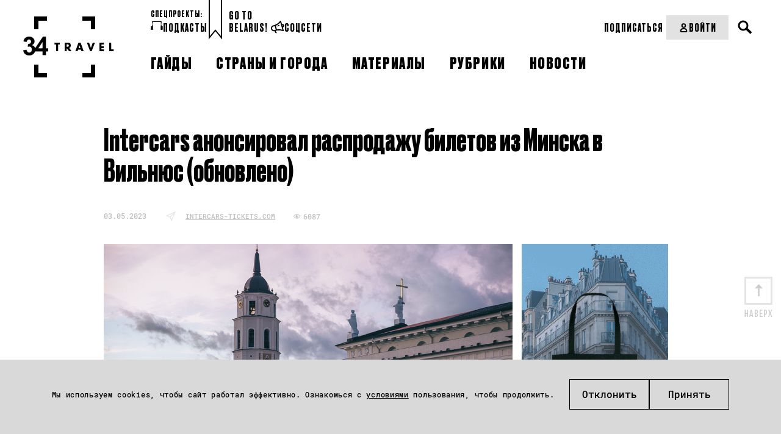

--- FILE ---
content_type: application/javascript; charset=utf-8
request_url: https://34travel.me/themes/travel/js/cookie.js?v=1755296647
body_size: -66
content:
$(document).ready(function () {});

--- FILE ---
content_type: application/javascript; charset=utf-8
request_url: https://34travel.me/themes/travel/js/farbaCookieManager.js?v=1758475376
body_size: 888
content:
const farbaCookieManager = {
    setCookie: function (name, value, days) {
        let expires = "";
        if (days) {
            const date = new Date();
            date.setTime(date.getTime() + (days * 24 * 60 * 60 * 1000));
            expires = "; expires=" + date.toUTCString();
        }
        document.cookie = name + "=" + encodeURIComponent(value) + expires + "; path=/; Secure; SameSite=Strict";
    },

    getCookie: function (name) {
        const nameEQ = name + "=";
        const ca = document.cookie.split(';');
        for (let i = 0; i < ca.length; i++) {
            let c = ca[i];
            while (c.charAt(0) === ' ') c = c.substring(1, c.length);
            if (c.indexOf(nameEQ) === 0) return decodeURIComponent(c.substring(nameEQ.length, c.length));
        }
        return null;
    },

    getDateRefereForAnalitic: () => {
        if (document.getElementById('check_subscription')) {
            const url = location.href
            farbaCookieManager.setCookie('subscriptionPageFrom', url, 1)
            return url
        }

        if (farbaCookieManager.getCookie('subscriptionPageFrom'))
            return farbaCookieManager.getCookie('subscriptionPageFrom')

        return location.href


        // let subscriptionCookie = farbaCookieManager.getCookie('subscription');
        // let subscription = null;
        //
        // if (subscriptionCookie) {
        //     try {
        //         subscription = JSON.parse(decodeURIComponent(subscriptionCookie));
        //     } catch (e) {
        //         console.error('Ошибка парсинга JSON куки subscription:', e);
        //     }
        // }
        //
        // if (subscription && subscription.redirect_url) return subscription.redirect_url
        //
        // return location.href
    },

    deleteCookie: function (name) {
        document.cookie = name + "=; expires=Thu, 01 Jan 1970 00:00:00 UTC; path=/; Secure; SameSite=Strict";
    },

    getPageRefereForAnalitic: () => {
        return localStorage.getItem('subscriptionPageFrom') ?? '';
    },

    addConversionEvent: () => {
        const guideId = localStorage.getItem('subscriptionGuideId') ?? '0'
        const pageUrl = localStorage.getItem('subscriptionPageFrom') ?? ''

        window.dataLayer = window.dataLayer || []
        dataLayer.push({'event': 'conversion_page', 'guide_id': guideId, 'page_url': pageUrl});
    },

    conversionLogicInit: () => {
        const url = location.href
        if (document.getElementById('check_subscription')) {
            const guideIdBlock = $('[data-guideid]')
            localStorage.setItem('subscriptionPageFrom', url)
            localStorage.setItem('subscriptionGuideId', (guideIdBlock.length > 0) ? guideIdBlock.data('guideid') : false)

            farbaCookieManager.addConversionEvent()
        } else if (url.includes('/subscription/')) {
            farbaCookieManager.addConversionEvent()
        }
    }
};
